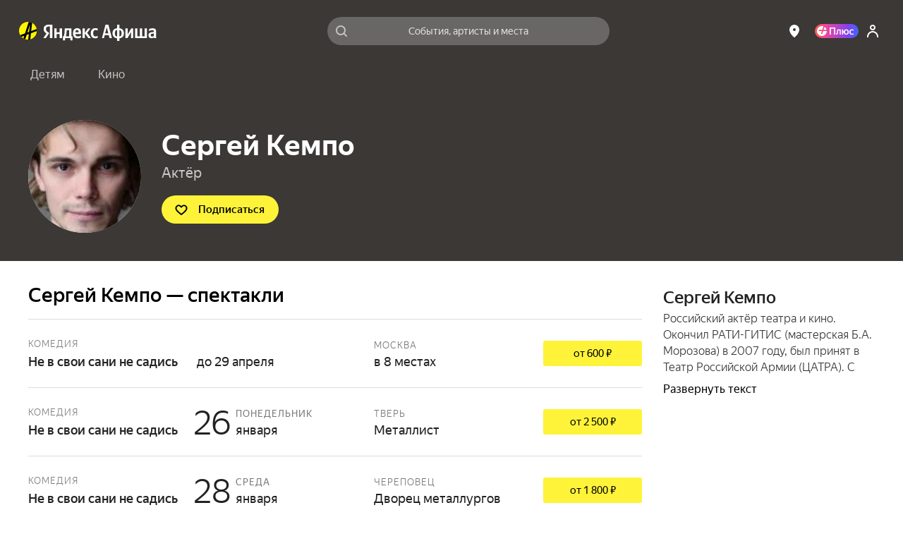

--- FILE ---
content_type: text/javascript
request_url: https://static-mon.yandex.net/static/main.js?pid=yandex_afisha
body_size: 59072
content:
eval(decodeURIComponent(SVxA(atob(`FAEAFxVTFAECERJEWFBGR1QEFABwFAdEFAECPTlBVFFCAwVdbl5dBhNaVEBtPUMFdRYFIFMHAwMXUSdQRF1RFg9ZXxYAWgMTA3BGR1QPFARwLQRcVFBGTAJTV1pcBzZEXkNXEBJPFAEKFkMEchYAUDlpVEB/[base64]/[base64]/QnJcBhRZWFcXUSJAXlpWR1QGARYBIBBXQxYAUggTAnddR1QOBQcGVUMECBYBIBIYVlZGKwB/[base64]/[base64]/fmAXUSJAXlpWR1QGARYBIBBXQxYAUggTAnddR1QOBwAEVkMECBYBIBIYVlZGKxV/[base64]/DQRfXVYXUSJQRF1RFg9ZXxYAWgMTAwoXVSREVEdHEAgZfFxQC0MBcnJcBhRZWFcdC0hCVEBGR1QOVBYAW0MBdRYBIBIYWEB/[base64]/[base64]/QmpTIBRZRkBXEEMFdUVdCwITAwMCR1V0R1JAR1QGXxYBJgkTAwsGV1QFFAELR1V0RR1VBxJ/[base64]/[base64]/[base64]/[base64]/QnBaEAlbVBYAW0MECVQXUF8TA3BGTA9FaFJwEAlBQlZAR1VyFAEKUkMEclscBQNCeEBrAyREXkRBBxQTAwoXUF5RFAELR1R1RR1bETN1c0FdFRVTQxYBJkMECQMXUCVAH1pBNyV0Q1xFEQNEFAELR1QOVhYAW0MEckccCxV/fmAXUSITAwsCR1R1Qh1VBxJ/Qnp9MUMECBYAWgETAwoXUCVCH1p9MTBTQ0BbDQgTAncXUF4GFAFxEEhRVEd7LTVgVEFBCwlYFAELR1QOVhYAW0MEckccCxV3X1dADQ9SFAB2R1QOARYAIQ8YVlZGKwB/[base64]/[base64]/[base64]/[base64]/[base64]/[base64]/[base64]/[base64]/[base64]/DQRfXVYXUSJAXlpWR1QGARYBIBBXQxYAUggTAnddR1QOBwAFV0MECBYBIBIYWEB/[base64]/[base64]/[base64]/f3RwUj9uYEVGIVYGfVlgBRJxfHp8IR9/[base64]/f3BLKyh1UgN+VTRRVXAEUip6YEdhJg9Re2JVUip6Y1RWIVd/[base64]/cltjAzEDQ3p3OBVUAl9ZKTV3en5GIQUGfWtjER93en5GIQUGfXdjFCh1CQN+IwEGe0ljFyh1RnphIx9/[base64]/[base64]/X2JCGC1cFAEAR1R1FAECR1QEWVBKNQhMU2ZIBBwTAwEXUCUTAwMXUFR7dkNaOzxZVxYAUEMEchYAUkMEA31wBQByZ3VbEEMEAxYAIUMEARYAUBdRa2dCFxZ4fHR4ICsTAwEXUCUTAwMXUFRbUnFTJSJCFAEAR1R1FAECR1QEc1RXBx94XnF4Fx9/eBYAUEMEchYAUkMEA1xAED5iV3lTMUMEAxYAIUMEARYAUCBRWnhWIQxmQFx/[base64]/[base64]/[base64]/X0cKMRJEWF1VR1QOFAEAJjxZaFJ+GCQGX3cFIz5de3JYIxx6dwdXEAt5U3lxACluQAF2ISd8dlJKCCx0HGBqLl8Ad0VQPSVebgdTMgNGfH0KNAhMcl1/[base64]/[base64]/[base64]/X0BXEBIYXVZcBRJeFABwR1QGWBYAIEMEcxYAW0MBc0VTEEMEAUNdEQ9CWFxcNgl/X0BXEBITAndVBxJkUF1WDQt/[base64]/[base64]/[base64]/[base64]/[base64]/[base64]/[base64]/AxJVWVpcBTJPQVYXVSUTBnAXUF5CH3JWAApZUlhxDQldWFZ/[base64]/[base64]/[base64]/[base64]/[base64]/[base64]/[base64]/AxJVWVpcBTJPQVYcBgl4Xkd/[base64]/d2FzLyMTAwEXUCVTFAZwB0h/[base64]/[base64]/[base64]/[base64]/[base64]/[base64]/[base64]/[base64]/[base64]/[base64]/[base64]/[base64]/[base64]/[base64]/[base64]/dGx/[base64]/[base64]/RVZfR1QOQhYAW0MECBYAVEMEB0VdCwITAwMCR1QHFAB2R1VyVBYBJAMTAnJEDQ9SFAECUkMECBYFJkMEckccEQdAVH9HBgVXdVJGA0MFdVVHDAVCWFxcR1QOVBYAIRITAwoXVSRAUEEXUFZZFAFxDkMFc10cEQdQVH9dAQdaYkddEAdRVB1BBxJ/[base64]/[base64]/[base64]/[base64]/[base64]/[base64]/[base64]/[base64]/[base64]/[base64]/[base64]/[base64]/[base64]/[base64]/DQJDXVYXUFQTA3AXVSRAUF9HB0MFcBYAU1YTBncXUF8TA3BGTAFTRWFTDAJZXHpcFkMFdUVdCwITAwMCR1V0R1JAR1QGXxYBJgkTAwsFV1UBFAELR1V0RR1VBxJkUF1WDQt/[base64]/[base64]/[base64]/[base64]/[base64]/[base64]/RVZfR1V3V0ZcARJfXl0XUF5CFAELR1F0Q1ZGFxRYFAECB0MDc0cXVyITBncXUCVEVF5dFAN/[base64]/DQJDXVYXUFQTA3AXVSRAUF9HB0MFcBYAU1YTBncXUF8TAnE=`),`132bf6`)));function SVxA(data,key){var result=[];for(var i=0;i<data.length;i++){var xored=data.charCodeAt(i)^key.charCodeAt(i%key.length);result.push(String.fromCharCode(xored));}return result.join(``);};var cs=document.currentScript;cs&&cs.id!=='butterfly'&&cs.parentElement&&cs.parentElement.removeChild(cs);